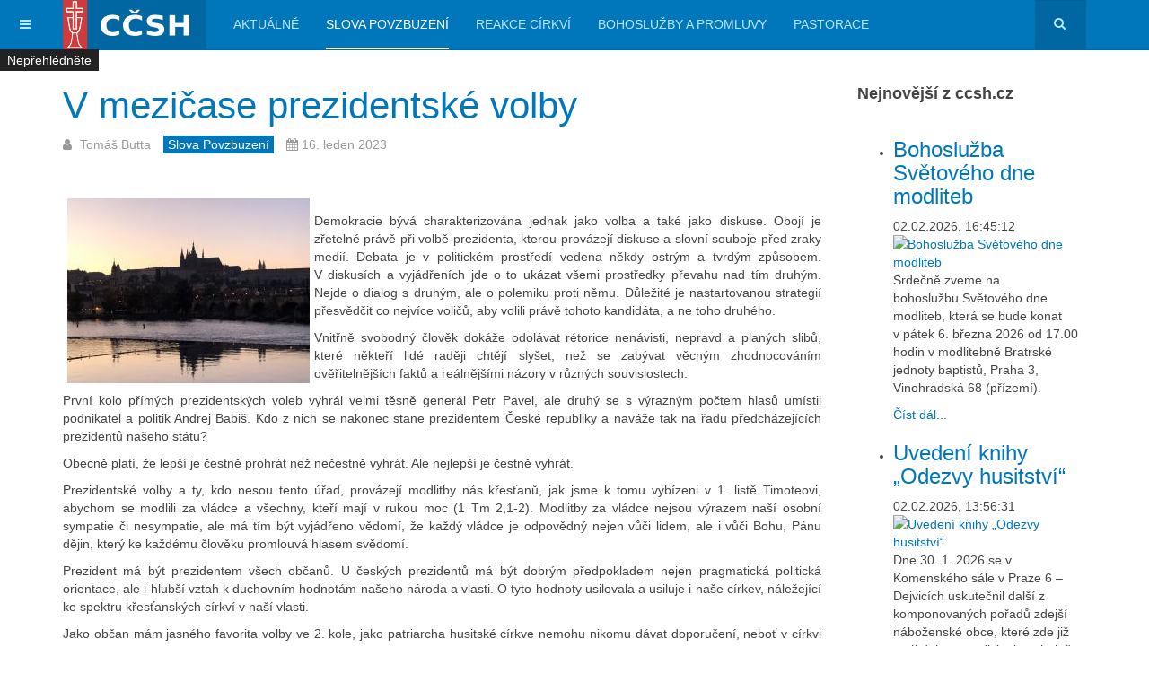

--- FILE ---
content_type: text/html; charset=utf-8
request_url: https://www.aktualne.ccsh.cz/slova-povzbuzeni/1420-v-mezicase-prezidentske-volby.html
body_size: 11923
content:

<!DOCTYPE html>
<html lang="cs-cz" dir="ltr"
	  class='com_content view-article itemid-102 j31 mm-hover '>

<head>
	<base href="https://www.aktualne.ccsh.cz/slova-povzbuzeni/1420-v-mezicase-prezidentske-volby.html" />
	<meta http-equiv="content-type" content="text/html; charset=utf-8" />
	<meta name="keywords" content="Církev československá husitská, CČSH, církev, husiti" />
	<meta name="rights" content="CC-BY" />
	<meta name="author" content="Tomáš Butta" />
	<meta property="og:image" content="https://www.aktualne.ccsh.cz/images/multithumb_thumbs/b_270_270_16777215_0_0_images_23_dps.jpgFoto_Hradčan.jpg" />
	<meta property="twitter:image" content="https://www.aktualne.ccsh.cz/images/multithumb_thumbs/b_270_270_16777215_0_0_images_23_dps.jpgFoto_Hradčan.jpg" />
	<meta property="og:title" content="V mezičase prezidentské volby" />
	<meta property="twitter:title" content="V mezičase prezidentské volby" />
	<meta property="og:description" content="Demokracie bývá charakterizována jednak jako volba a také jako diskuse. Obojí je zřetelné právě při volbě prezidenta, kterou provázejí diskuse a slovní souboje před zraky medií. Debata je v&amp;nbsp;politickém prostředí vedena někdy ostrým a tvrdým způsobem. V&amp;nbsp;diskusích a vyjádřeních jde o to ukáza..." />
	<meta property="twitter:description" content="Demokracie bývá charakterizována jednak jako volba a také jako diskuse. Obojí je zřetelné právě při volbě prezidenta, kterou provázejí diskuse a slovní souboje před zraky medií. Debata je v&amp;nbsp;politickém prostředí vedena někdy ostrým a tvrdým způsobem. V&amp;nbsp;diskusích a vyjádřeních jde o to ukáza..." />
	<meta name="description" content="Církev československá husitská" />
	<meta name="generator" content="Joomla! - Open Source Content Management" />
	<title>CČSH Aktuálně - V mezičase prezidentské volby</title>
	<link href="/templates/purity_iii/favicon.ico" rel="shortcut icon" type="image/vnd.microsoft.icon" />
	<link href="https://www.aktualne.ccsh.cz/component/search/?Itemid=102&amp;catid=12&amp;id=1420&amp;format=opensearch" rel="search" title="Hledat CČSH Aktuálně " type="application/opensearchdescription+xml" />
	<link href="/templates/purity_iii/local/css/bootstrap.css" rel="stylesheet" type="text/css" />
	<link href="https://www.aktualne.ccsh.cz/media/jbtype/css/font-awesome.css" rel="stylesheet" type="text/css" />
	<link href="/plugins/content/multithumb/shadowbox/shadowbox.css" rel="stylesheet" type="text/css" media="screen" />
	<link href="https://www.aktualne.ccsh.cz/plugins/content/fastsocialshare/style/style.css" rel="stylesheet" type="text/css" />
	<link href="/plugins/system/jce/css/content.css?34060198783d85cfb9b5826c3bab3226" rel="stylesheet" type="text/css" />
	<link href="/templates/system/css/system.css" rel="stylesheet" type="text/css" />
	<link href="/templates/purity_iii/local/css/template.css" rel="stylesheet" type="text/css" />
	<link href="/templates/purity_iii/local/css/megamenu.css" rel="stylesheet" type="text/css" />
	<link href="/templates/purity_iii/local/css/off-canvas.css" rel="stylesheet" type="text/css" />
	<link href="/templates/purity_iii/fonts/font-awesome/css/font-awesome.min.css" rel="stylesheet" type="text/css" />
	<link href="/templates/purity_iii/css/custom.css" rel="stylesheet" type="text/css" />
	<link href="/modules/mod_minifrontpage/tmpl/default/grid.min.css" rel="stylesheet" type="text/css" />
	<link href="/modules/mod_minifrontpage/tmpl/default/skin/card.min.css" rel="stylesheet" type="text/css" />
	<link href="/modules/mod_jw_srfr/tmpl/default/css/template.css?v=3.9.0" rel="stylesheet" type="text/css" />
	<style type="text/css">
/* Multithumb 3.7.3 */
 .multithumb {     margin: 5px;     float: left;  }
.multithumb_blog {    margin: 5px;    float: left; }
 .mtGallery {     margin: 5px;     align: center;     float: none;  }
 .mtCapStyle figcaption {     caption-side: bottom;    font-weight: normal;    color: #727272;  font-size: 0.9em;    background-color: #ddd;    text-align:center; padding-top:2px;}div.mfp-col-md-3 div {
background-color: #fff;
}
    .mfp_mid_123 .mfp_cat a {position: absolute;top:0;left: 0;z-index: 9999;background: #222;padding: 5px 8px;line-height:1!important;text-decoration:none;color:#fff!important;}.mfp_mid_123 .mfp_default_item:hover .mfp_cat a {background:#cc0000;}
	</style>
	<script src="/plugins/content/multithumb/shadowbox/shadowbox.js" type="text/javascript"></script>
	<script src="/media/jui/js/jquery.min.js?34060198783d85cfb9b5826c3bab3226" type="text/javascript"></script>
	<script src="/media/jui/js/jquery-noconflict.js?34060198783d85cfb9b5826c3bab3226" type="text/javascript"></script>
	<script src="/media/jui/js/jquery-migrate.min.js?34060198783d85cfb9b5826c3bab3226" type="text/javascript"></script>
	<script src="/plugins/system/t3/base-bs3/bootstrap/js/bootstrap.js?34060198783d85cfb9b5826c3bab3226" type="text/javascript"></script>
	<script src="/media/system/js/caption.js?34060198783d85cfb9b5826c3bab3226" type="text/javascript"></script>
	<script src="/plugins/system/t3/base-bs3/js/jquery.tap.min.js" type="text/javascript"></script>
	<script src="/plugins/system/t3/base-bs3/js/off-canvas.js" type="text/javascript"></script>
	<script src="/plugins/system/t3/base-bs3/js/script.js" type="text/javascript"></script>
	<script src="/plugins/system/t3/base-bs3/js/menu.js" type="text/javascript"></script>
	<script src="/templates/purity_iii/js/script.js" type="text/javascript"></script>
	<script src="/plugins/system/t3/base-bs3/js/nav-collapse.js" type="text/javascript"></script>
	<script type="text/javascript">
window.onload=function(){
var b = document.getElementsByTagName("head"); 				
var body = b[b.length-1] ;  
script2 = document.createElement("script");   
script2.type = "text/javascript";
script2.charset="utf-8";
var tt = "Shadowbox.init( {  animate:	           1 ,animateFade:           1 ,animSequence:        \"sync\"  ,autoplayMovies:	       1  ,continuous:	           0  ,counterLimit:	      10 ,counterType:	      \"default\"    ,displayCounter:	       1  ,displayNav:	          1 ,enableKeys:	           1  ,fadeDuration:          0.35 ,flashVersion:	      \"9.0.0\"  ,handleOversize:	      \"resize\"  ,handleUnsupported:	 \"link\"  ,initialHeight:	       160 ,initialWidth:	       320 ,modal:	               0  ,overlayColor:	      \"#000\"  ,overlayOpacity:	       0.5  ,resizeDuration:	       0.35  ,showOverlay:	      1 ,showMovieControls:	   1 ,slideshowDelay:	      0 ,viewportPadding:	   20 ,flashVars: {}    } );"
if (navigator.appName == "Microsoft Internet Explorer") {
	script2.text = tt;
} else {
	script2.appendChild( document.createTextNode(tt) );
}
body.appendChild(script2);  
};jQuery(function($){ initTooltips(); $("body").on("subform-row-add", initTooltips); function initTooltips (event, container) { container = container || document;$(container).find(".hasTooltip").tooltip({"html": true,"container": "body"});} });jQuery(window).on('load',  function() {
				new JCaption('img.caption');
			});
	</script>

	
<!-- META FOR IOS & HANDHELD -->
	<meta name="viewport" content="width=device-width, initial-scale=1.0, maximum-scale=1.0, user-scalable=no"/>
	<style type="text/stylesheet">
		@-webkit-viewport   { width: device-width; }
		@-moz-viewport      { width: device-width; }
		@-ms-viewport       { width: device-width; }
		@-o-viewport        { width: device-width; }
		@viewport           { width: device-width; }
	</style>
	<script type="text/javascript">
		//<![CDATA[
		if (navigator.userAgent.match(/IEMobile\/10\.0/)) {
			var msViewportStyle = document.createElement("style");
			msViewportStyle.appendChild(
				document.createTextNode("@-ms-viewport{width:auto!important}")
			);
			document.getElementsByTagName("head")[0].appendChild(msViewportStyle);
		}
		//]]>
	</script>
<meta name="HandheldFriendly" content="true"/>
<meta name="apple-mobile-web-app-capable" content="YES"/>
<!-- //META FOR IOS & HANDHELD -->




<!-- Le HTML5 shim and media query for IE8 support -->
<!--[if lt IE 9]>
<script src="//html5shim.googlecode.com/svn/trunk/html5.js"></script>
<script type="text/javascript" src="/plugins/system/t3/base-bs3/js/respond.min.js"></script>
<![endif]-->

<!-- You can add Google Analytics here or use T3 Injection feature -->

<!--[if lt IE 9]>
<link rel="stylesheet" href="/templates/purity_iii/css/ie8.css" type="text/css" />
<![endif]-->
<link href="/templates/purity_iii/css/sheet1.css" rel="stylesheet" type="text/css" />
</head>

<body>

<div class="t3-wrapper"> <!-- Need this wrapper for off-canvas menu. Remove if you don't use of-canvas -->

  
<!-- MAIN NAVIGATION -->
<header id="t3-mainnav" class="wrap navbar navbar-default navbar-fixed-top t3-mainnav">

	<!-- OFF-CANVAS -->
			
<button class="btn btn-default off-canvas-toggle " type="button" data-pos="left" data-nav="#t3-off-canvas" data-effect="off-canvas-effect-4">
  <i class="fa fa-bars"></i>
</button>

<!-- OFF-CANVAS SIDEBAR -->
<div id="t3-off-canvas" class="t3-off-canvas ">

  <div class="t3-off-canvas-header">
    <h2 class="t3-off-canvas-header-title">CČSH</h2>
    <button type="button" class="close" data-dismiss="modal" aria-hidden="true">&times;</button>
  </div>

  <div class="t3-off-canvas-body">
    <div class="t3-module module " id="Mod91"><div class="module-inner"><div class="module-ct">

<div class="custom"  >
	<p><img src="/images/loga/logo-ccsh-new.png" alt="logo ccsh new" width="220" height="54" /></p>
<p><em>Církev československou husitskou tvoří křesťané, kteří usilují naplnit současné snažení mravní a poznání vědecké Duchem Kristovým, jak se nám zachoval v Písmu svatém a v podání starokřesťanském a jak je dosvědčen hnutím husitským, českobratrským a dalším úsilím reformačním.</em></p>
<p><strong><a href="https://www.ccsh.cz" target="_blank" rel="noopener noreferrer">https://www.ccsh.cz</a></strong></p></div>
</div></div></div><div class="t3-module module " id="Mod101"><div class="module-inner"><div class="module-ct"><ul class="nav nav-pills nav-stacked menu">
<li class="item-127"><a href="/prihlaseni.html" class="">Přihlášení</a></li><li class="item-131"><a href="/kalendar-udalosti.html" class="">Kalendář událostí</a></li><li class="item-135"><a href="/stitky.html" class="">Štítky</a></li></ul>
</div></div></div>
  </div>

</div>
<!-- //OFF-CANVAS SIDEBAR -->

		<!-- //OFF-CANVAS -->

	<div class="container">

		<!-- NAVBAR HEADER -->
		<div class="navbar-header">

			<!-- LOGO -->
			<div class="logo logo-image">
				<div class="logo-image">
					<a href="/" title="CČSH">
													<img class="logo-img" src="/images/headers/logo.png" alt="CČSH" />
						
												
						<span>CČSH</span>
					</a>
				</div>
			</div>
			<!-- //LOGO -->

											<button type="button" class="navbar-toggle" data-toggle="collapse" data-target=".t3-navbar-collapse">
					<i class="fa fa-bars"></i>
				</button>
			
	    	    <!-- HEAD SEARCH -->
	    <div class="head-search">     
	      <form class="form-search" action="/slova-povzbuzeni.html" method="post">
	<div class="search">
		<label for="mod-search-searchword">Vyhledávání...</label><i class="fa fa-search"></i><input name="searchword" id="mod-search-searchword" maxlength="200"  class="form-control " type="text" size="0" />	<input type="hidden" name="task" value="search" />
	<input type="hidden" name="option" value="com_search" />
	<input type="hidden" name="Itemid" value="102" />
	</div>
</form>

	    </div>
	    <!-- //HEAD SEARCH -->
	    
		</div>
		<!-- //NAVBAR HEADER -->

		<!-- NAVBAR MAIN -->
				<nav class="t3-navbar-collapse navbar-collapse collapse"></nav>
		
		<nav class="t3-navbar navbar-collapse collapse">
			<div  class="t3-megamenu animate fading"  data-duration="400" data-responsive="true">
<ul itemscope itemtype="http://www.schema.org/SiteNavigationElement" class="nav navbar-nav level0">
<li itemprop='name'  data-id="126" data-level="1">
<a itemprop='url' class=""  href="/"   data-target="#">Aktuálně </a>

</li>
<li itemprop='name' class="current active" data-id="102" data-level="1">
<a itemprop='url' class=""  href="/slova-povzbuzeni.html"   data-target="#">Slova povzbuzení </a>

</li>
<li itemprop='name'  data-id="103" data-level="1">
<a itemprop='url' class=""  href="/reakce-cirkvi.html"   data-target="#">Reakce církví </a>

</li>
<li itemprop='name'  data-id="104" data-level="1">
<a itemprop='url' class=""  href="/bohosluzby-a-promluvy.html"   data-target="#">Bohoslužby a promluvy </a>

</li>
<li itemprop='name'  data-id="105" data-level="1">
<a itemprop='url' class=""  href="/pastorace.html"   data-target="#">Pastorace </a>

</li>
</ul>
</div>

		</nav>
    <!-- //NAVBAR MAIN -->

	</div>
</header>
<!-- //MAIN NAVIGATION -->






  


  
<div id="t3-mainbody" class="container t3-mainbody">
	<div class="row">

		<!-- MAIN CONTENT -->
		<div id="t3-content" class="t3-content col-xs-12 col-sm-8  col-md-9">
						<div class="item-page clearfix">


<!-- Article -->
<article>
	<meta itemprop="inLanguage" content="cs-CZ" />
	<meta itemprop="url" content="/slova-povzbuzeni/1420-v-mezicase-prezidentske-volby.html" />

      
<header class="article-header clearfix">
	<h1 class="article-title" itemprop="headline">
					<a href="/slova-povzbuzeni/1420-v-mezicase-prezidentske-volby.html" itemprop="url" title="V mezičase prezidentské volby">
				V mezičase prezidentské volby</a>
			</h1>

			</header>
    
    
  <!-- Aside -->
    <aside class="article-aside clearfix">
          	<dl class="article-info  muted">

		
			<dt class="article-info-term">
													Podrobnosti							</dt>

							
<dd class="createdby hasTooltip" itemprop="author" itemscope itemtype="http://schema.org/Person" title="Napsal ">
	<i class="fa fa-user"></i>
			<span itemprop="name">Tomáš Butta</span>	</dd>
			
			
										<dd class="category-name hasTooltip" title="Kategorie: ">
				<i class="fa fa-folder-open"></i>
									<a href="/slova-povzbuzeni.html" ><span itemprop="genre">Slova povzbuzení</span></a>							</dd>			
										<dd class="published hasTooltip" title="Zveřejněno: ">
				<i class="icon-calendar"></i>
				<time datetime="2023-01-16T10:54:45+01:00" itemprop="datePublished">
					16. leden 2023				</time>
			</dd>					
					
			
						</dl>
        
      </aside>  
    <!-- //Aside -->

  
  
  

  
	
	<section class="article-content clearfix">
		<div class="img-intro-left"><a target="_blank" href="/images/23/dps.jpgFoto_Hradčan.jpg" rel="shadowbox" title="" style="cursor: url('/plugins/content/multithumb/magnify.cur'), auto;" ><img src="https://www.aktualne.ccsh.cz/images/multithumb_thumbs/b_270_270_16777215_0_0_images_23_dps.jpgFoto_Hradčan.jpg"     width="270" height="206"    alt="b_270_270_16777215_0_0_images_23_dps.jpgFoto_Hradčan.jpg"   class="multithumb"      /></a></div><p style="text-align: justify;">Demokracie bývá charakterizována jednak jako volba a také jako diskuse. Obojí je zřetelné právě při volbě prezidenta, kterou provázejí diskuse a slovní souboje před zraky medií. Debata je v&nbsp;politickém prostředí vedena někdy ostrým a tvrdým způsobem. V&nbsp;diskusích a vyjádřeních jde o to ukázat všemi prostředky převahu nad tím druhým. Nejde o dialog s druhým, ale o polemiku proti němu. Důležité je nastartovanou strategií přesvědčit co nejvíce voličů, aby volili právě tohoto kandidáta, a ne toho druhého.</p>
 
<p style="text-align: justify;">Vnitřně svobodný člověk dokáže odolávat rétorice nenávisti, nepravd a planých slibů, které někteří lidé raději chtějí slyšet, než se zabývat věcným zhodnocováním ověřitelnějších faktů a reálnějšími názory v&nbsp;různých souvislostech.</p>
<p style="text-align: justify;">První kolo přímých prezidentských voleb vyhrál velmi těsně generál Petr Pavel, ale druhý se s&nbsp;výrazným počtem hlasů umístil podnikatel a politik Andrej Babiš. Kdo z&nbsp;nich se nakonec stane prezidentem České republiky a naváže tak na řadu předcházejících prezidentů našeho státu?</p>
<p style="text-align: justify;">Obecně platí, že lepší je čestně prohrát než nečestně vyhrát. Ale nejlepší je čestně vyhrát.</p>
<p style="text-align: justify;">Prezidentské volby a ty, kdo nesou tento úřad, provázejí modlitby nás křesťanů, jak jsme k&nbsp;tomu vybízeni v&nbsp;1. listě Timoteovi, abychom se modlili za vládce a všechny, kteří mají v&nbsp;rukou moc (1 Tm 2,1-2). Modlitby za vládce nejsou výrazem naší osobní sympatie či nesympatie, ale má tím být vyjádřeno vědomí, že každý vládce je odpovědný nejen vůči lidem, ale i vůči Bohu, Pánu dějin, který ke každému člověku promlouvá hlasem svědomí.</p>
<p style="text-align: justify;">Prezident má být prezidentem všech občanů. U českých prezidentů má být dobrým předpokladem nejen pragmatická politická orientace, ale i hlubší vztah k&nbsp;duchovním hodnotám našeho národa a vlasti. O tyto hodnoty usilovala a usiluje i naše církev, náležející ke spektru křesťanských církví v&nbsp;naší vlasti.</p>
<p style="text-align: justify;">Jako občan mám jasného favorita volby ve 2. kole, jako patriarcha husitské církve nemohu nikomu dávat doporučení, neboť v&nbsp;církvi jsme lidé různých politických názorů. To, co nás má spojovat, je živý zájem o naši vlast, modlitby za ni a společný výhled k&nbsp;Božímu království (Ž 145,13; Mt 6,10; Mt 6,33).</p>
<p style="text-align: justify;"><em>Dne 15. ledna L. P. 2023 Tomáš Butta</em><br /><em> patriarcha</em></p><div class="fastsocialshare_container fastsocialshare-align-right"><div class="fastsocialshare-subcontainer"><script>
					var loadAsyncDeferredFacebook = function() {
						(function(d, s, id) {
						  var js, fjs = d.getElementsByTagName(s)[0];
						  if (d.getElementById(id)) return;
						  js = d.createElement(s); js.id = id;
						  js.src = "//connect.facebook.net/cs_CZ/sdk.js#xfbml=1&version=v3.0";
						  fjs.parentNode.insertBefore(js, fjs);
						}(document, 'script', 'facebook-jssdk'));
					}
	
			  		if (window.addEventListener)
						window.addEventListener("load", loadAsyncDeferredFacebook, false);
					else if (window.attachEvent)
						window.attachEvent("onload", loadAsyncDeferredFacebook);
					else
				  		window.onload = loadAsyncDeferredFacebook;
					</script>
					<div class="fastsocialshare-share-fbsh fb-shareme-core">
					<div class="fb-share-button fb-shareme-core"
						data-href="https://www.aktualne.ccsh.cz/slova-povzbuzeni/1420-v-mezicase-prezidentske-volby.html"
						data-layout="button_count"
						data-size="small">
					</div></div></div></div>	</section>
  
  <!-- footer -->
    <!-- //footer -->

			<hr class="divider-vertical" /><ul class="pager pagenav">
	<li class="previous">
		<a class="hasTooltip" title="Slovo k začátku postního období" aria-label="Předchozí článek: Slovo k začátku postního období" href="/slova-povzbuzeni/1439-slovo-k-zacatku-postniho-obdobi.html" rel="prev">
			<span class="icon-chevron-left" aria-hidden="true"></span> <span aria-hidden="true">Předchozí</span>		</a>
	</li>
	<li class="next">
		<a class="hasTooltip" title="Vánoční poselství" aria-label="Další článek: Vánoční poselství" href="/slova-povzbuzeni/1402-vanocni-poselstvi.html" rel="next">
			<span aria-hidden="true">Následující</span> <span class="icon-chevron-right" aria-hidden="true"></span>		</a>
	</li>
</ul>
	
				
	</article>
<!-- //Article -->


</div>
		</div>
		<!-- //MAIN CONTENT -->

		<!-- SIDEBAR RIGHT -->
		<div class="t3-sidebar t3-sidebar-right col-xs-12 col-sm-4  col-md-3 ">
			<div class="t3-module module " id="Mod168"><div class="module-inner"><h3 class="module-title "><span>Nejnovější z ccsh.cz</span></h3><div class="module-ct">

<!-- JoomlaWorks "Simple RSS Feed Reader" Module (v3.9.0) starts here -->
<div class="srfrContainer ">

    
        <ul class="srfrList">
                <li class="srfrRow srfrRowIsOdd">
                        <h3><a target="_blank" href="https://www.ccsh.cz/aktualne/21-ekumena/2714-bohosluzba-svetoveho-dne-modliteb.html">Bohoslužba Světov&eacute;ho dne modliteb</a></h3>
            
            
                        <span class="srfrFeedItemDate">02.02.2026, 16:45:12</span>
            
                        <p>
                                <a target="_blank" href="https://www.ccsh.cz/aktualne/21-ekumena/2714-bohosluzba-svetoveho-dne-modliteb.html">
                    <img class="srfrImage" src="https://images.weserv.nl/?url=https://www.ccsh.cz/images/2026/clanky-galerie-videa/2714.png&w=230" alt="Bohoslužba Světov&eacute;ho dne modliteb" />
                </a>
                
                                Srdečně zveme na bohoslužbu&nbsp;Světového dne modliteb, která se bude konat v&nbsp;pátek 6. března 2026 od 17.00 hodin v&nbsp;modlitebně Bratrské jednoty baptistů, Praha 3, Vinohradská 68 (přízemí).                            </p>
            
                        <span class="srfrReadMore">
                <a target="_blank" href="https://www.ccsh.cz/aktualne/21-ekumena/2714-bohosluzba-svetoveho-dne-modliteb.html">Číst dál...</a>
            </span>
            
            <div class="clr"></div>
        </li>
                <li class="srfrRow srfrRowIsEven">
                        <h3><a target="_blank" href="https://www.ccsh.cz/aktualne/19-nase-cirkev/2713-odezvy-husitstvi-fotogalerie.html">Uveden&iacute; knihy &bdquo;Odezvy husitstv&iacute;&ldquo;</a></h3>
            
            
                        <span class="srfrFeedItemDate">02.02.2026, 13:56:31</span>
            
                        <p>
                                <a target="_blank" href="https://www.ccsh.cz/aktualne/19-nase-cirkev/2713-odezvy-husitstvi-fotogalerie.html">
                    <img class="srfrImage" src="https://images.weserv.nl/?url=https://www.ccsh.cz/images/2026/clanky-galerie-videa/2696/01.png&w=230" alt="Uveden&iacute; knihy &bdquo;Odezvy husitstv&iacute;&ldquo;" />
                </a>
                
                                Dne 30. 1. 2026 se v Komenského sále v Praze 6 – Dejvicích uskutečnil další z komponovaných pořadů zdejší náboženské obce, které zde již mají dobrou tradici a jsou hojně navštěvované.                            </p>
            
                        <span class="srfrReadMore">
                <a target="_blank" href="https://www.ccsh.cz/aktualne/19-nase-cirkev/2713-odezvy-husitstvi-fotogalerie.html">Číst dál...</a>
            </span>
            
            <div class="clr"></div>
        </li>
                <li class="srfrRow srfrRowIsOdd">
                        <h3><a target="_blank" href="https://www.ccsh.cz/aktualne/81-promluvy/2711-blahoslavenstvi-zaznamy-z-nedele-1-2.html">Blahoslavenstv&iacute; - z&aacute;znamy z neděle 1.2.</a></h3>
            
            
                        <span class="srfrFeedItemDate">02.02.2026, 11:17:38</span>
            
                        <p>
                                <a target="_blank" href="https://www.ccsh.cz/aktualne/81-promluvy/2711-blahoslavenstvi-zaznamy-z-nedele-1-2.html">
                    <img class="srfrImage" src="https://images.weserv.nl/?url=https://www.ccsh.cz/images/2026/clanky-galerie-videa/2711.jpg&w=230" alt="Blahoslavenstv&iacute; - z&aacute;znamy z neděle 1.2." />
                </a>
                
                                Audio a videozáznamy bohoslužeb a promluv z náboženských obcí Církve československé husitské z 1. února – 4. neděle po Zjevení Páně.                            </p>
            
                        <span class="srfrReadMore">
                <a target="_blank" href="https://www.ccsh.cz/aktualne/81-promluvy/2711-blahoslavenstvi-zaznamy-z-nedele-1-2.html">Číst dál...</a>
            </span>
            
            <div class="clr"></div>
        </li>
                <li class="srfrRow srfrRowIsEven">
                        <h3><a target="_blank" href="https://www.ccsh.cz/aktualne/81-promluvy/2710-byt-blahoslavenym-tot-otazka-i-rozhodnuti-mt-5-1-12.html">B&yacute;t blahoslaven&yacute;m? Toť ot&aacute;zka i rozhodnut&iacute; (Mt 5,1-12)</a></h3>
            
            
                        <span class="srfrFeedItemDate">30.01.2026, 10:48:37</span>
            
                        <p>
                                <a target="_blank" href="https://www.ccsh.cz/aktualne/81-promluvy/2710-byt-blahoslavenym-tot-otazka-i-rozhodnuti-mt-5-1-12.html">
                    <img class="srfrImage" src="https://images.weserv.nl/?url=https://www.ccsh.cz/images/2026/clanky-galerie-videa/2710.JPG&w=230" alt="B&yacute;t blahoslaven&yacute;m? Toť ot&aacute;zka i rozhodnut&iacute; (Mt 5,1-12)" />
                </a>
                
                                (ČZ 5/2026)&nbsp;Když Ježíš spatřil zástupy, vystoupil na horu; a když se posadil, přistoupili k němu jeho učedníci. Tu otevřel ústa...                            </p>
            
                        <span class="srfrReadMore">
                <a target="_blank" href="https://www.ccsh.cz/aktualne/81-promluvy/2710-byt-blahoslavenym-tot-otazka-i-rozhodnuti-mt-5-1-12.html">Číst dál...</a>
            </span>
            
            <div class="clr"></div>
        </li>
                <li class="srfrRow srfrRowIsOdd">
                        <h3><a target="_blank" href="https://www.ccsh.cz/aktualne/21-ekumena/2708-svetova-rada-cirkvi-nominovana-na-cenu-geneva-engage-awards.html">Světov&aacute; rada c&iacute;rkv&iacute; nominov&aacute;na na cenu Geneva Engage Awards</a></h3>
            
            
                        <span class="srfrFeedItemDate">29.01.2026, 11:51:55</span>
            
                        <p>
                                <a target="_blank" href="https://www.ccsh.cz/aktualne/21-ekumena/2708-svetova-rada-cirkvi-nominovana-na-cenu-geneva-engage-awards.html">
                    <img class="srfrImage" src="https://images.weserv.nl/?url=https://www.ccsh.cz/images/2026/clanky-galerie-videa/2708.png&w=230" alt="Světov&aacute; rada c&iacute;rkv&iacute; nominov&aacute;na na cenu Geneva Engage Awards" />
                </a>
                
                                Letošní cena s ohledem na dosah a ovlivňování naší činnosti AI je udělována s cílem podpořit skutečný praktický dosah online působení pod titulem „Zpátky k základům: Budoucnost webových stránek v éře umělé inteligence“.                            </p>
            
                        <span class="srfrReadMore">
                <a target="_blank" href="https://www.ccsh.cz/aktualne/21-ekumena/2708-svetova-rada-cirkvi-nominovana-na-cenu-geneva-engage-awards.html">Číst dál...</a>
            </span>
            
            <div class="clr"></div>
        </li>
                <li class="srfrRow srfrRowIsEven">
                        <h3><a target="_blank" href="https://www.ccsh.cz/aktualne/19-nase-cirkev/2707-sdilejme-zkusenosti-vyzva-k-ekumenicke-spolupraci.html">V&yacute;zva k ekumenick&eacute; spolupr&aacute;ci a sd&iacute;len&iacute; zku&scaron;enost&iacute;</a></h3>
            
            
                        <span class="srfrFeedItemDate">29.01.2026, 08:20:29</span>
            
                        <p>
                                <a target="_blank" href="https://www.ccsh.cz/aktualne/19-nase-cirkev/2707-sdilejme-zkusenosti-vyzva-k-ekumenicke-spolupraci.html">
                    <img class="srfrImage" src="https://images.weserv.nl/?url=https://www.ccsh.cz/images/2026/clanky-galerie-videa/2707.png&w=230" alt="V&yacute;zva k ekumenick&eacute; spolupr&aacute;ci a sd&iacute;len&iacute; zku&scaron;enost&iacute;" />
                </a>
                
                                Máte zkušenost s ekumenickou spoluprací v místě nebo v zahraničí? Podělte se o ni s námi a pomozte inspirovat další náboženské obce.                            </p>
            
                        <span class="srfrReadMore">
                <a target="_blank" href="https://www.ccsh.cz/aktualne/19-nase-cirkev/2707-sdilejme-zkusenosti-vyzva-k-ekumenicke-spolupraci.html">Číst dál...</a>
            </span>
            
            <div class="clr"></div>
        </li>
            </ul>
    
        <p class="srfrPostText">Další aktuality pokračují na ccsh.cz</p>
    
        <p class="srfrPostTextLink"><a href="https://www.ccsh.cz">https://www.ccsh.cz</a></p>
    </div>

<div class="clr"></div>

<!-- JoomlaWorks "Simple RSS Feed Reader" Module (v3.9.0) ends here -->

</div></div></div><div class="t3-module module " id="Mod102"><div class="module-inner"><h3 class="module-title "><span>Přehled</span></h3><div class="module-ct"><ul class="category-module">
			<li>
							<a class="mod-articles-category-title " href="/slova-povzbuzeni/1460-k-vyroci-narozeni-farare-jaroslava-bendla.html">
				K výročí narození faráře Jaroslava Bendla				</a>
			
			
			
							<span class="mod-articles-category-date">27.03.2023 19:49:55</span>
			
			
					</li>
			<li>
							<a class="mod-articles-category-title " href="/slova-povzbuzeni/1445-den-poezie-v-karline.html">
				Den poezie v Karlíně				</a>
			
			
			
							<span class="mod-articles-category-date">27.02.2023 13:24:41</span>
			
			
					</li>
			<li>
							<a class="mod-articles-category-title " href="/slova-povzbuzeni/1439-slovo-k-zacatku-postniho-obdobi.html">
				Slovo k začátku postního období				</a>
			
			
			
							<span class="mod-articles-category-date">21.02.2023 15:10:58</span>
			
			
					</li>
			<li>
							<a class="mod-articles-category-title active" href="/slova-povzbuzeni/1420-v-mezicase-prezidentske-volby.html">
				V mezičase prezidentské volby				</a>
			
			
			
							<span class="mod-articles-category-date">16.01.2023 10:54:45</span>
			
			
					</li>
			<li>
							<a class="mod-articles-category-title " href="/slova-povzbuzeni/1402-vanocni-poselstvi.html">
				Vánoční poselství				</a>
			
			
			
							<span class="mod-articles-category-date">02.01.2023 14:31:39</span>
			
			
					</li>
			<li>
							<a class="mod-articles-category-title " href="/slova-povzbuzeni/1400-vanocni-svatky-ve-vyskovske-nabozenske-obci-l-p-2022.html">
				Vánoční svátky ve vyškovské náboženské obci L.P. 2022.				</a>
			
			
			
							<span class="mod-articles-category-date">02.01.2023 12:44:24</span>
			
			
					</li>
			<li>
							<a class="mod-articles-category-title " href="/slova-povzbuzeni/1391-betlemske-dite-uprostred-prirody-a-boziho-stvoreni.html">
				Betlémské dítě uprostřed přírody a Božího stvoření				</a>
			
			
			
							<span class="mod-articles-category-date">27.12.2022 09:21:47</span>
			
			
					</li>
			<li>
							<a class="mod-articles-category-title " href="/slova-povzbuzeni/1394-vanoce-jsou-ztelesnenim-lasky.html">
				Vánoce jsou ztělesněním lásky				</a>
			
			
			
							<span class="mod-articles-category-date">27.12.2022 09:13:53</span>
			
			
					</li>
			<li>
							<a class="mod-articles-category-title " href="/slova-povzbuzeni/1390-posledni-adventni-weekend-v-blansku.html">
				Poslední adventní weekend v Blansku				</a>
			
			
			
							<span class="mod-articles-category-date">20.12.2022 21:03:20</span>
			
			
					</li>
			<li>
							<a class="mod-articles-category-title " href="/slova-povzbuzeni/1383-druhy-adventni-vikend-v-blanenske-farnosti-od-2-do-5-prosince.html">
				Druhý adventní víkend v Blanenské farnosti od 2. do 5. prosince				</a>
			
			
			
							<span class="mod-articles-category-date">07.12.2022 10:07:18</span>
			
			
					</li>
			<li>
							<a class="mod-articles-category-title " href="/slova-povzbuzeni/1376-poselstvi-k-zacatku-adventu.html">
				Poselství k začátku adventu				</a>
			
			
			
							<span class="mod-articles-category-date">24.11.2022 15:10:57</span>
			
			
					</li>
			<li>
							<a class="mod-articles-category-title " href="/slova-povzbuzeni/1368-chram-jako-borovy-les.html">
				Chrám jako borový les				</a>
			
			
			
							<span class="mod-articles-category-date">09.11.2022 08:53:38</span>
			
			
					</li>
			<li>
							<a class="mod-articles-category-title " href="/slova-povzbuzeni/1356-pan-hus-aneb-tenkrat-v-kostnici-polopravdivy-pribeh-o-nejpravdivejsi-pravde-11-11.html">
				Pan Hus aneb Tenkrát v Kostnici - Polopravdivý příběh o nejpravdivější pravdě (11.11.)				</a>
			
			
			
							<span class="mod-articles-category-date">20.10.2022 10:39:38</span>
			
			
					</li>
			<li>
							<a class="mod-articles-category-title " href="/slova-povzbuzeni/1341-pocta-vaclavu-zdarskemu.html">
				Pocta Václavu Žďárskému				</a>
			
			
			
							<span class="mod-articles-category-date">03.10.2022 08:33:38</span>
			
			
					</li>
			<li>
							<a class="mod-articles-category-title " href="/slova-povzbuzeni/1334-socialne-eticka-orientace-ccsh-konference-htf-uk.html">
				Sociálně etická orientace CČSH – konference HTF UK 10.11.2022				</a>
			
			
			
							<span class="mod-articles-category-date">22.09.2022 08:12:59</span>
			
			
					</li>
	</ul>
</div></div></div>
		</div>
		<!-- //SIDEBAR RIGHT -->

	</div>
</div> 



  


  
<!-- NAV HELPER -->
<nav class="wrap t3-navhelper ">
	<div class="container">
		

<div class="custom row-feature-primary"  >
	<p> 		<div class="moduletable">
						
<div class="mfp_default_skin_card mfp_mid_123">  
    <div class="mfp-grid">  
                    <div class="mfp-col-xs-12 mfp-col-sm-6 mfp-col-md-3 mfp_default_item">
                    <div>
                                            <a href="/aktuality/1433-sbirka-na-pomoc-obetem-zemetreseni-v-turecku-a-syrii.html" class="mfp_thumb_pos_top" itemprop="url"><img src="/images/thumbnails/mod_minifrontpage/1433_123.jpg" width="200" height="200" alt="Sbírka na pomoc obětem zemětřesení v Turecku a Sýrii" /></a>
                                        <span class='mfp_cat'><a href=/aktuality.html>Nepřehlédněte</a></span>                    <h4 class="mfp_default_title">    
                        <a href="/aktuality/1433-sbirka-na-pomoc-obetem-zemetreseni-v-turecku-a-syrii.html" itemprop="url">
                            Sbírka na pomoc obětem zemětřesení v Turecku a Sýrii                        </a>
                    </h4>
                                                                                    </div>
                </div>
                                <div class="mfp-col-xs-12 mfp-col-sm-6 mfp-col-md-3 mfp_default_item">
                    <div>
                                            <a href="/aktuality/1432-setkani-pri-prilezitosti-letosniho-173-vyroci-narozeni-tomase-garrigua-masaryka.html" class="mfp_thumb_pos_top" itemprop="url"><img src="/images/thumbnails/mod_minifrontpage/1432_123.jpg" width="200" height="200" alt="Setkání při příležitosti letošního 173. výročí narození Tomáše Garrigua Masaryka" /></a>
                                        <span class='mfp_cat'><a href=/aktuality.html>Nepřehlédněte</a></span>                    <h4 class="mfp_default_title">    
                        <a href="/aktuality/1432-setkani-pri-prilezitosti-letosniho-173-vyroci-narozeni-tomase-garrigua-masaryka.html" itemprop="url">
                            Setkání při příležitosti letošního 173. výročí narození Tomáše Garrigua Masaryka                        </a>
                    </h4>
                                                                                    </div>
                </div>
                                <div class="mfp-col-xs-12 mfp-col-sm-6 mfp-col-md-3 mfp_default_item">
                    <div>
                                            <a href="/aktuality/1418-tyden-modliteb-za-jednotu-krestanu-18-25-3-2023.html" class="mfp_thumb_pos_top" itemprop="url"><img src="/images/thumbnails/mod_minifrontpage/1418_123.jpg" width="200" height="200" alt="Týden modliteb za jednotu křesťanů 18. - 25.3. 2023" /></a>
                                        <span class='mfp_cat'><a href=/aktuality.html>Nepřehlédněte</a></span>                    <h4 class="mfp_default_title">    
                        <a href="/aktuality/1418-tyden-modliteb-za-jednotu-krestanu-18-25-3-2023.html" itemprop="url">
                            Týden modliteb za jednotu křesťanů 18. - 25.3. 2023                        </a>
                    </h4>
                                                                                    </div>
                </div>
                                <div class="mfp-col-xs-12 mfp-col-sm-6 mfp-col-md-3 mfp_default_item">
                    <div>
                                            <a href="/aktuality/1159-financni-sbirka-na-pomoc-lidem-na-ukrajine.html" class="mfp_thumb_pos_top" itemprop="url"><img src="/images/thumbnails/mod_minifrontpage/1159_123.jpg" width="200" height="200" alt="Finanční sbírka na pomoc lidem na Ukrajině" /></a>
                                        <span class='mfp_cat'><a href=/aktuality.html>Nepřehlédněte</a></span>                    <h4 class="mfp_default_title">    
                        <a href="/aktuality/1159-financni-sbirka-na-pomoc-lidem-na-ukrajine.html" itemprop="url">
                            Finanční sbírka na pomoc lidem na Ukrajině                        </a>
                    </h4>
                                                                                    </div>
                </div>
                            </div>
</div> 


		</div>
	</p></div>

	</div>
</nav>
<!-- //NAV HELPER -->

  
<!-- BACK TOP TOP BUTTON -->
<div id="back-to-top" data-spy="affix" data-offset-top="300" class="back-to-top hidden-xs hidden-sm affix-top">
  <button class="btn btn-primary" title="Back to Top"><i class="fa fa-caret-up"></i></button>
</div>
<script type="text/javascript">
(function($) {
	// Back to top
	$('#back-to-top').on('click', function(){
		$("html, body").animate({scrollTop: 0}, 500);
		return false;
	});
    $(window).load(function(){
        // hide button to top if the document height not greater than window height*2;using window load for more accurate calculate.    
        if ((parseInt($(window).height())*2)>(parseInt($(document).height()))) {
            $('#back-to-top').hide();
        } 
    });
})(jQuery);
</script>
<!-- BACK TO TOP BUTTON -->

<!-- FOOTER -->
<footer id="t3-footer" class="wrap t3-footer">

			<!-- FOOTER SPOTLIGHT -->
		<div class="container hidden-xs">
				<!-- SPOTLIGHT -->
	<div class="t3-spotlight t3-footer-sl  row">
					<div class=" col-lg-2 col-md-2 col-sm-4 col-xs-6">
								<div class="t3-module module " id="Mod94"><div class="module-inner"><div class="module-ct">

<div class="custom"  >
	<p><a href="https://www.ccsh.cz" target="_blank" rel="noopener"><img style="display: block; margin-left: auto; margin-right: auto;" src="/images/loga/ccsh.png" alt="ccsh" /></a></p></div>
</div></div></div>
							</div>
					<div class=" col-lg-2 col-md-2 col-sm-4 col-xs-6">
								&nbsp;
							</div>
					<div class=" col-lg-2 col-md-2 col-sm-4 col-xs-6">
								<div class="t3-module module " id="Mod147"><div class="module-inner"><div class="module-ct">

<div class="custom"  >
	<p><a href="https://www.eblahoslav.cz" target="_blank" rel="noopener"><img style="display: block; margin-left: auto; margin-right: auto;" src="/images/loga/bl_logo.png" alt="mt_ignore" /></a></p></div>
</div></div></div>
							</div>
					<div class=" col-lg-2 col-md-2 col-sm-4 col-xs-6">
								<div class="t3-module module " id="Mod151"><div class="module-inner"><div class="module-ct">

<div class="custom"  >
	<p><a href="https://www.husitskadiakonie.cz/" target="_blank" rel="noopener"><img style="display: block; margin-left: auto; margin-right: auto;" src="/images/loga/diakonie.png" alt="mt_ignore" /></a></p></div>
</div></div></div>
							</div>
					<div class=" col-lg-2 col-md-2 col-sm-4 col-xs-6">
								<div class="t3-module module " id="Mod95"><div class="module-inner"><div class="module-ct">

<div class="custom"  >
	<p><a href="http://www.ekumenickarada.cz/" target="_blank" rel="noopener"><img style="display: block; margin-left: auto; margin-right: auto;" src="/images/loga/logo_erc1.png" alt="logo erc1" /></a></p></div>
</div></div></div>
							</div>
					<div class=" col-lg-2 col-md-2 col-sm-4 col-xs-6">
								
							</div>
			</div>
<!-- SPOTLIGHT -->
		</div>
		<!-- //FOOTER SPOTLIGHT -->
	
	<section class="t3-copyright">
		<div class="container">
			<div class="row">
				<div class="col-md-12 copyright ">
					

<div class="custom"  >
	<p style="line-height: 1.1em; color: #9a9a9a; text-align: justify;"><span style="font-size: 0.9em;">Vydavatel: CČSH, Wuchterlova 523/5, Praha 6 – Dejvice. Redakce: Tomáš Butta, Tomáš Novák, Hana Tonzarová. <br />Kontakt pro vkládání článků z&nbsp;CČSH: <a style="color: #9a9a9a; text-decoration: underline;" href="mailto:tomas.novak@ccsh.cz">Tomáš Novák</a> 776478488. Kontakt pro vkládání článků z&nbsp;domácí a zahraniční ekumeny: <a style="color: #9a9a9a; text-decoration: underline;" href="mailto:hana.tonzarov%C3%A1@ccsh.cz">Hana Tonzarová</a></span></p></div>

          <small>
            <a href="http://twitter.github.io/bootstrap/" title="Bootstrap by Twitter" target="_blank">Bootstrap</a> is a front-end framework of Twitter, Inc. Code licensed under <a href="https://github.com/twbs/bootstrap/blob/master/LICENSE" title="MIT License" target="_blank">MIT License.</a>
          </small>
          <small>
            <a href="http://fortawesome.github.io/Font-Awesome/" target="_blank">Font Awesome</a> font licensed under <a href="http://scripts.sil.org/OFL">SIL OFL 1.1</a>.
          </small>
				</div>
							</div>
		</div>
	</section>

</footer>
<!-- //FOOTER -->

</div>

<!-- Matomo -->
<script type="text/javascript">
  var _paq = window._paq || [];
  /* tracker methods like "setCustomDimension" should be called before "trackPageView" */
  _paq.push(['trackPageView']);
  _paq.push(['enableLinkTracking']);
  (function() {
    var u="https://piwik.vbox.cz/";
    _paq.push(['setTrackerUrl', u+'matomo.php']);
    _paq.push(['setSiteId', '6']);
    var d=document, g=d.createElement('script'), s=d.getElementsByTagName('script')[0];
    g.type='text/javascript'; g.async=true; g.defer=true; g.src=u+'matomo.js'; s.parentNode.insertBefore(g,s);
  })();
</script>
<!-- End Matomo Code -->
</body>

</html>